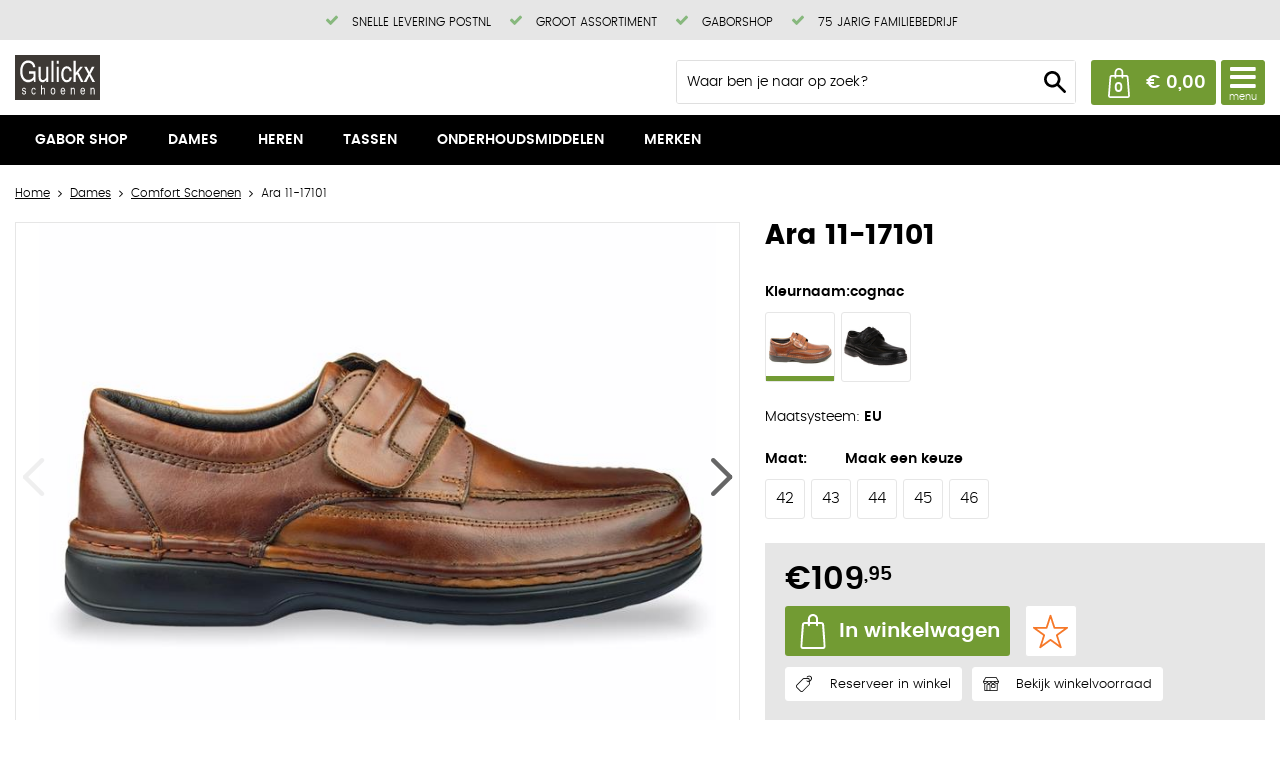

--- FILE ---
content_type: text/html; charset=utf-8
request_url: https://m.gulickxschoenen.nl/nl/1858424/ara-11-17101/
body_size: 11143
content:
<!DOCTYPE html>


<html lang="nl">
<head>
    <meta http-equiv="Content-Type" content="text/html; charset=UTF-8"/>
<!--

Powered by NextChapter eCommerce
Unlock your growth at https://www.nextchapter-ecommerce.com

-->


<title>Ara 11-17101</title>

<meta name="description" content="Hele brede soepele schoen met klittenband. Voorzien van een losse, super zachte inlegzool.">
    <meta property="og:image" content="https://cdn.nextchapter-ecommerce.com/Public/Products/large/3980485-68284-ara-11-17101-10.JPG">

<meta property="og:title" content="Ara 11-17101">
<meta property="og:description" content="Hele brede soepele schoen met klittenband. Voorzien van een losse, super zachte inlegzool.">
<meta property="og:url" content="https://www.gulickxschoenen.nl/nl/1858424/ara-11-17101/">

<meta name="format-detection" content="telephone=no">
<meta name="msapplication-tap-highlight" content="no">


    <meta name="viewport" content="width=device-width, initial-scale=1">

    <meta name="robots" content="index,follow">

    <meta name="copyright" content="Copyright © NextChapter Software B.V. - All rights reserved">
    <meta name="author" content="NextChapter Software B.V.">

    <link rel="canonical" href="https://www.gulickxschoenen.nl/nl/1858424/ara-11-17101/">

    <link rel="shortcut icon" href="//cdn.nextchapter-ecommerce.com/Public/gulickxschoenen_nl/Images/favicon.png">

<link rel="Stylesheet" type="text/css" href="//cdn.nextchapter-ecommerce.com/Public/Styles/GetCss?s=gulickxschoenen_nl&amp;m=m&amp;p=1.191.3.0&amp;v=prod">


    
<script>
    !function(n,o,t){n.nextchapter={cookies:function e(){function c(o,t){var e=o[1];(!e||t[e])&&(0,o[0])(t,n)}function i(n){o.push(n)}return{onConsent:function(n,o){o?i([o,n]):i([n])},consented:function(n){for(var t=0,e=o.length;t<e;t++)c(o[t],n)},isConsented:function(o){var e=n[t]();return!!e&&!!e[o]&&e[o]}}}()}}(window,[],"getCookieConsent");

        
    window.getCookieConsent = function() {
        return {
            functional: true,
            preferences: true,
            statistics: true,
            marketing: true
        };
    };
        
</script>
        
    


                        


    


    
    </head>
<body class="anwrtemplate1 product-detail">
    <div id="jq-loadingGif" class="loadingOverlay" style="display: none;">
        <img alt="Loading..." src="//cdn.nextchapter-ecommerce.com/Public/gulickxschoenen_nl/Images/loader.gif" />
    </div>
    <div id="wrap-all" class="wrap_all">
<div id="addedToCart" class="addedToCart" data-type="Toast" style="display: none;">
    <div id="cart-template-pre" class="wrapper">
        <div class="addedProductDetails">
            <img alt="Loading..." class="loader" src="//cdn.nextchapter-ecommerce.com/Public/gulickxschoenen_nl/Images/loader.gif" />
        </div>
    </div>
    <div id="cart-template-target" class="wrapper">
        <div class="template-placeholder">
        </div>
    </div>
</div>



<div class="header">
    <div class="top-bar">
    

    <div class="top-usp">
        <ul class="top-usps">
                <li class="usp1 usp-10864">
    <span class="icon"></span>
    <span class="description">Snelle levering PostNL</span>
                </li>
                <li class="usp2 usp-10865">
    <span class="icon"></span>
    <span class="description">Groot assortiment</span>
                </li>
                <li class="usp3 usp-10866">
    <span class="icon"></span>
    <span class="description">Gaborshop</span>
                </li>
                <li class="usp4 usp-10867">
    <span class="icon"></span>
    <span class="description">75 jarig familiebedrijf</span>
                </li>
        </ul>
    </div>


</div>
    <div class="top_nav">
        <a href="/nl/" title="Home" class="top_nav_logo headerLogo">
    <img alt="gulickxschoenen_nl" src="https://cdn.nextchapter-ecommerce.com/Public/gulickxschoenen_nl/Images/logo.svg" />
</a>

        <div class="top_items">
            <div class="top_items_top">
                

                <div class="other-logos">
                </div>
                
            </div>
            <div class="top_items_bottom">
                <div class="top_nav_buttons">



<a id="headerCartButton" href="/nl/winkelwagen/" title="Winkelwagen" class="top_nav_cart" style="">
    <span id="cartCount" class="cart_counter"></span>
    <span id="cartTotal" class="cartAmount"></span>
</a>    <a id="sideBarButton" class="top_nav_more" title="Menu" href="#"></a>
    <div class="more_dd">
        <div class="more_dd-header">
            <a href="#" class="closeButton" title="Sluiten"></a>
        </div>
        <div id="menuContainer" class="more_dd_container">
    

<div id="moreDdShoppable" class="moredd_shoppable buttons">
    <span class="title">Shop</span>
        <ul>
                <li>
                    <a class="category category-33598"
                       data-key="category" data-urlkey="gabor-shop"
                       href="/nl/gabor-shop/" data-hide-loader="true">
                        Gabor shop
                    </a>
                </li>
                <li>
                    <a class="category category-2DCAA shoppable_button opens-shoppable-menu-page"
                       data-key="category" data-urlkey="dames"
                       href="/nl/dames/" data-hide-loader="true">
                        Dames
                    </a>
                </li>
                <li>
                    <a class="category category-2DCAD"
                       data-key="category" data-urlkey="heren"
                       href="/nl/heren/" data-hide-loader="true">
                        Heren
                    </a>
                </li>
                <li>
                    <a class="category category-2F955"
                       data-key="category" data-urlkey="tassen"
                       href="/nl/tassen/" data-hide-loader="true">
                        Tassen
                    </a>
                </li>
                <li>
                    <a class="category category-2F96F"
                       data-key="category" data-urlkey="onderhoudsmiddelen"
                       href="/nl/onderhoudsmiddelen/" data-hide-loader="true">
                        Onderhoudsmiddelen
                    </a>
                </li>
        </ul>

    <div class="shoppable_container" id="shoppable_container" data-item-class="items" data-url="/nl/categorie/shoppablemenu/"></div>

            <a href="/nl/merken/" class="shop shop--brands">Merken</a>
    </div>
            <div class="moredd_account buttons">
            <span class="title">Account</span>
                <a class="login" href="/nl/account/inloggen/" title="Inloggen">
        Inloggen
    </a>

        </div>
                        <div class="moredd_service buttons">
            <span class="title">Service</span>
                <a class="service newsletter" href="/nl/nieuwsbrief/aanmelden/" title="Nieuwsbrief">
                    Nieuwsbrief
                </a>
            <a class="service" href="/nl/pages/garantie/" target="">Garantie</a><a class="service" href="/nl/pages/klantenservice/" target="">Klantenservice</a><a class="service" href="/nl/pages/betaalinformatie/" target="">Betaalinformatie</a><a class="service" href="/nl/pages/verzendinformatie/" target="">Verzendinformatie</a>            <a class="contact" href="/nl/pages/contact/" target="">Contact</a>        </div>
            <div class="moredd_info buttons">
            <span class="title">Over Gulickx Schoenen</span>
<a class="info" href="/nl/pages/over-ons/" target="">Over ons</a>        </div>
</div>

    </div>

</div>
                

<div id="search-bar" class="searchbar medium large">
<form action="/nl/zoeken/" id="searchForm" method="post">        <a class="searchbarArrow do-search" href="/nl/zoeken/">Zoeken</a>
<input autocomplete="off" id="txtSearch" name="txtSearch" placeholder="Waar ben je naar op zoek?" type="text" />
<a href="#" id="txtSearch_clear" class="clear" style="display: none;">x</a>
<label for="txtSearch" class="sr-only">Waar ben je naar op zoek?</label>
</form></div>

            </div>
        </div>
    </div>
    <div class="topMenu large medium">
    <ul>
        
        <li>
    <a href="/nl/" class="home">
        Home
    </a>
</li>

    <li>
        <a href="/nl/gabor-shop/" class="gabor-shop category-33598">
            Gabor shop
        </a>
    </li>
    <li>
        <a href="/nl/dames/" class="dames category-2DCAA">
            Dames
        </a>
    </li>
    <li>
        <a href="/nl/heren/" class="heren category-2DCAD">
            Heren
        </a>
    </li>
    <li>
        <a href="/nl/tassen/" class="tassen category-2F955">
            Tassen
        </a>
    </li>
    <li>
        <a href="/nl/onderhoudsmiddelen/" class="onderhoudsmiddelen category-2F96F">
            Onderhoudsmiddelen
        </a>
    </li>

    <li>
        <a href="/nl/merken/" class="merken">
            Merken
        </a>
    </li>


        
    </ul>
</div>

</div>






<div class="middle" id="middle">    <div id="product-content" class="product-content">
        

<div class="breadCrumbWrapper noBackLinkPhone">
    <div class="breadCrumbTrail" itemscope itemtype="http://schema.org/BreadcrumbList">
<span class="breadCrumbItem" itemprop="itemListElement" itemscope itemtype="http://schema.org/ListItem">
<a href="/nl/" title="Home" itemprop="item"><span itemprop="name">Home</span></a>
<meta itemprop="position" content="1" />
</span>
<span class="seperator">-&gt;</span><span class="breadCrumbItem" itemprop="itemListElement" itemscope itemtype="http://schema.org/ListItem">
<a href="/nl/dames/" title="Dames" itemprop="item"><span itemprop="name">Dames</span></a>
<meta itemprop="position" content="2" />
</span>
<span class="seperator">-&gt;</span><span class="breadCrumbItem" itemprop="itemListElement" itemscope itemtype="http://schema.org/ListItem">
<a href="/nl/dames/comfort-schoenen/" title="Comfort Schoenen" itemprop="item"><span itemprop="name">Comfort Schoenen</span></a>
<meta itemprop="position" content="3" />
</span>
<span class="seperator">-&gt;</span><span class="breadCrumbItem" itemprop="itemListElement" itemscope itemtype="http://schema.org/ListItem">
<span itemprop="name">Ara 11-17101</span>
<meta itemprop="item" content="https://m.gulickxschoenen.nl/nl/1858424/ara-11-17101/" />
<meta itemprop="position" content="4" />
</span>
</div>

</div>


        <div class="content">
            <div id="pd_container" class="pd_template_anwr1">
                

<div class="product_detail">
    <div class="pd_top">
        <div class="pd_header">
            
            <h1 class="product-title">
    <span class="title--main">
        Ara 11-17101
    </span>

</h1>

        </div>

        <div class="pd_image">
            

            <div id="fotorama" class="fotorama" data-fit="scaledown"
     data-width="100%" data-height="255" data-nav="dots" data-auto="false" data-click="false" data-showLargeImage="True">
        <a href="//cdn.nextchapter-ecommerce.com/Public/Products/xlarge/3980485-68284-ara-11-17101-10.JPG" title="Ara 11-17101">
            <img src="//cdn.nextchapter-ecommerce.com/Public/Products/small/3980485-68284-ara-11-17101-10.JPG" alt="Ara 11-17101"/>
        </a>
        <a href="//cdn.nextchapter-ecommerce.com/Public/Products/xlarge/3980486-90787-ara-11-17101-10.JPG" title="Ara 11-17101">
            <img src="//cdn.nextchapter-ecommerce.com/Public/Products/small/3980486-90787-ara-11-17101-10.JPG" alt="Ara 11-17101"/>
        </a>
        <a href="https://photos.topshoe.nl/0106/9100/800x600_2101301400_11-17101-07_1.jpg" title="Ara 11-17101">
            <img src="https://photos.topshoe.nl/0106/9100/100x100_2101301400_11-17101-07_1.jpg" alt="Ara 11-17101"/>
        </a>
        <a href="https://photos.topshoe.nl/0106/9100/800x600_2101301400_11-17101-07_2.jpg" title="Ara 11-17101">
            <img src="https://photos.topshoe.nl/0106/9100/100x100_2101301400_11-17101-07_2.jpg" alt="Ara 11-17101"/>
        </a>
        <a href="https://photos.topshoe.nl/0106/9100/800x600_2101301400_11-17101-07_3.jpg" title="Ara 11-17101">
            <img src="https://photos.topshoe.nl/0106/9100/100x100_2101301400_11-17101-07_3.jpg" alt="Ara 11-17101"/>
        </a>
        <a href="https://photos.topshoe.nl/0106/9100/800x600_2101301400_11-17101-07_4.jpg" title="Ara 11-17101">
            <img src="https://photos.topshoe.nl/0106/9100/100x100_2101301400_11-17101-07_4.jpg" alt="Ara 11-17101"/>
        </a>
</div>


        </div>

<form action="/nl/1858424/ara-11-17101/" class="pd_info" data-brand="Ara" data-category="Heren" data-dimensions="{}" data-direct-add="true" data-metrics="{}" data-price="109.95" data-productid="1858424" data-productname="Ara 11-17101" data-property-categorielevel="Schoenen" data-property-geslacht="Heren" data-property-kleurgroep="Bruin,Beige,Cognac" data-property-maat="46,42,44,45,43" data-property-materiaal="Leer" data-property-modeljaar="2025" data-property-producttype="Klittenbandschoenen" data-property-seizoen="Continue" data-property-sluiting="Klittenband" data-property-uitneembaarvoetbed="Ja" data-property-voering="Leer" data-property-wijdtemaat="K" data-property-wijdtemaatgroep="Zeer breed" data-variants="[{&quot;id&quot;: &quot;7080687&quot;,&quot;variant0&quot;: &quot;cognac&quot;,&quot;variant1&quot;: &quot;EU&quot;,&quot;variant2&quot;: &quot;42&quot;,&quot;enabled&quot;: true,&quot;stock&quot;: 2,&quot;price&quot;: &quot;&amp;lt;span class=&amp;quot;currency&amp;quot;&amp;gt;€&amp;lt;/span&amp;gt;&amp;lt;span class=&amp;quot;integer&amp;quot;&amp;gt;109&amp;lt;/span&amp;gt;&amp;lt;span class=&amp;quot;decimals&amp;quot;&amp;gt;,95&amp;lt;/span&amp;gt;&quot;,&quot;oldPrice&quot;: &quot;&quot;, &quot;unitPrice&quot;: &quot;&quot;, &quot;oldUnitPrice&quot;: &quot;&quot;, &quot;purchasePrice&quot;: &quot;&quot;, &quot;discountRate&quot;: &quot;&quot;, &quot;articlenr&quot;: &quot;4030219782295&quot;,&quot;hasDescription&quot;: false,&quot;stockMessage&quot;: &quot;&quot;,&quot;unitQuantity&quot;: &quot;&quot;,&quot;unit&quot;: &quot;&quot;,&quot;hasUnitQuantity&quot;: false,&quot;eancode&quot;: &quot;4030219782295&quot;},{&quot;id&quot;: &quot;7080688&quot;,&quot;variant0&quot;: &quot;cognac&quot;,&quot;variant1&quot;: &quot;EU&quot;,&quot;variant2&quot;: &quot;43&quot;,&quot;enabled&quot;: true,&quot;stock&quot;: 1,&quot;price&quot;: &quot;&amp;lt;span class=&amp;quot;currency&amp;quot;&amp;gt;€&amp;lt;/span&amp;gt;&amp;lt;span class=&amp;quot;integer&amp;quot;&amp;gt;109&amp;lt;/span&amp;gt;&amp;lt;span class=&amp;quot;decimals&amp;quot;&amp;gt;,95&amp;lt;/span&amp;gt;&quot;,&quot;oldPrice&quot;: &quot;&quot;, &quot;unitPrice&quot;: &quot;&quot;, &quot;oldUnitPrice&quot;: &quot;&quot;, &quot;purchasePrice&quot;: &quot;&quot;, &quot;discountRate&quot;: &quot;&quot;, &quot;articlenr&quot;: &quot;4030219782301&quot;,&quot;hasDescription&quot;: false,&quot;stockMessage&quot;: &quot;&quot;,&quot;unitQuantity&quot;: &quot;&quot;,&quot;unit&quot;: &quot;&quot;,&quot;hasUnitQuantity&quot;: false,&quot;eancode&quot;: &quot;4030219782301&quot;},{&quot;id&quot;: &quot;7080689&quot;,&quot;variant0&quot;: &quot;cognac&quot;,&quot;variant1&quot;: &quot;EU&quot;,&quot;variant2&quot;: &quot;44&quot;,&quot;enabled&quot;: true,&quot;stock&quot;: 1,&quot;price&quot;: &quot;&amp;lt;span class=&amp;quot;currency&amp;quot;&amp;gt;€&amp;lt;/span&amp;gt;&amp;lt;span class=&amp;quot;integer&amp;quot;&amp;gt;109&amp;lt;/span&amp;gt;&amp;lt;span class=&amp;quot;decimals&amp;quot;&amp;gt;,95&amp;lt;/span&amp;gt;&quot;,&quot;oldPrice&quot;: &quot;&quot;, &quot;unitPrice&quot;: &quot;&quot;, &quot;oldUnitPrice&quot;: &quot;&quot;, &quot;purchasePrice&quot;: &quot;&quot;, &quot;discountRate&quot;: &quot;&quot;, &quot;articlenr&quot;: &quot;4030219782318&quot;,&quot;hasDescription&quot;: false,&quot;stockMessage&quot;: &quot;&quot;,&quot;unitQuantity&quot;: &quot;&quot;,&quot;unit&quot;: &quot;&quot;,&quot;hasUnitQuantity&quot;: false,&quot;eancode&quot;: &quot;4030219782318&quot;},{&quot;id&quot;: &quot;7080690&quot;,&quot;variant0&quot;: &quot;cognac&quot;,&quot;variant1&quot;: &quot;EU&quot;,&quot;variant2&quot;: &quot;45&quot;,&quot;enabled&quot;: true,&quot;stock&quot;: 1,&quot;price&quot;: &quot;&amp;lt;span class=&amp;quot;currency&amp;quot;&amp;gt;€&amp;lt;/span&amp;gt;&amp;lt;span class=&amp;quot;integer&amp;quot;&amp;gt;109&amp;lt;/span&amp;gt;&amp;lt;span class=&amp;quot;decimals&amp;quot;&amp;gt;,95&amp;lt;/span&amp;gt;&quot;,&quot;oldPrice&quot;: &quot;&quot;, &quot;unitPrice&quot;: &quot;&quot;, &quot;oldUnitPrice&quot;: &quot;&quot;, &quot;purchasePrice&quot;: &quot;&quot;, &quot;discountRate&quot;: &quot;&quot;, &quot;articlenr&quot;: &quot;4030219782325&quot;,&quot;hasDescription&quot;: false,&quot;stockMessage&quot;: &quot;&quot;,&quot;unitQuantity&quot;: &quot;&quot;,&quot;unit&quot;: &quot;&quot;,&quot;hasUnitQuantity&quot;: false,&quot;eancode&quot;: &quot;4030219782325&quot;},{&quot;id&quot;: &quot;7080691&quot;,&quot;variant0&quot;: &quot;cognac&quot;,&quot;variant1&quot;: &quot;EU&quot;,&quot;variant2&quot;: &quot;46&quot;,&quot;enabled&quot;: true,&quot;stock&quot;: 1,&quot;price&quot;: &quot;&amp;lt;span class=&amp;quot;currency&amp;quot;&amp;gt;€&amp;lt;/span&amp;gt;&amp;lt;span class=&amp;quot;integer&amp;quot;&amp;gt;109&amp;lt;/span&amp;gt;&amp;lt;span class=&amp;quot;decimals&amp;quot;&amp;gt;,95&amp;lt;/span&amp;gt;&quot;,&quot;oldPrice&quot;: &quot;&quot;, &quot;unitPrice&quot;: &quot;&quot;, &quot;oldUnitPrice&quot;: &quot;&quot;, &quot;purchasePrice&quot;: &quot;&quot;, &quot;discountRate&quot;: &quot;&quot;, &quot;articlenr&quot;: &quot;4030219782332&quot;,&quot;hasDescription&quot;: false,&quot;stockMessage&quot;: &quot;&quot;,&quot;unitQuantity&quot;: &quot;&quot;,&quot;unit&quot;: &quot;&quot;,&quot;hasUnitQuantity&quot;: false,&quot;eancode&quot;: &quot;4030219782332&quot;}]" id="mainProductForm" method="post"><input name="__RequestVerificationToken" type="hidden" value="29lO2IA8VhxrteNhdmU_LI6zmj4cS0d5IuruUUPmvfAXeEqzMDIbl6aZTM9XOX3TcJoxOMc80Ue2b3jGIDloiAaofL8fOcEaoWTU50UsHPc1" />
    <div class="pd_selects variables hasIcons">
            <div class="row icons productgroup">
        <div class="label">
            <label for="Variant0">Kleurnaam:</label>
        </div>
        <div class="value">
            <span class="currentValue singleValue">cognac</span>
        </div>
    </div>
    <div class="row">
        <div class="iconList">
                <a class="variantIcon groupItem active" title="cognac" href="/nl/1858424/ara-11-17101/"
                   data-defaultValue="cognac" data-productid="1858424">
<img src="https://photos.topshoe.nl/0106/9100/100x100_2101301400_11-17101-07_1.jpg" alt="cognac"/>
                </a>
                <a class="variantIcon groupItem" title="schwarz" href="/nl/4603186/ara-11-17101/"
                   data-defaultValue="schwarz" data-productid="4603186">
<img src="https://photos.topshoe.nl/0091/3500/100x100_1908161156_ara.17101.01__1_.jpg" alt="schwarz"/>
                </a>
        </div>
    </div>




<input data-val="true" data-val-number="The field Index must be a number." data-val-required="The Index field is required." id="Product_VariantOptions_Variants_0__Index" name="Product.VariantOptions.Variants[0].Index" type="hidden" value="0" /><input class="variant product-group-variant" data-attribute="variant0" id="Product_VariantOptions_Variants_0__SelectedValue" name="Product.VariantOptions.Variants[0].SelectedValue" type="hidden" value="cognac" />


<div class="row dropdownlist" data-label="Maatsysteem">
    <input data-val="true" data-val-number="The field Index must be a number." data-val-required="The Index field is required." id="Product_VariantOptions_Variants_1__Index" name="Product.VariantOptions.Variants[1].Index" type="hidden" value="1" />

        <div class="label">
            <label for="Product_VariantOptions_Variants_1__SelectedValue">Maatsysteem:</label>
        </div>

    <div class="value">
        <span class="currentValue singleValue" style="display: none;">
            Maak een keuze
        </span>

            <select id="Product_VariantOptions_Variants_1__SelectedValue" name="Product.VariantOptions.Variants[1].SelectedValue"
                    class="variant" data-attribute="variant1"
                    data-display="DropDownList" autocomplete="off">
                <option value="">Selecteer...</option>
                    <option value="EU" data-image-url="" data-color=""
                                                                                        selected
                                                        >
                        EU
                    </option>
            </select>
    </div>
</div>



<div class="row icons" data-label="Maat">
    <input data-val="true" data-val-number="The field Index must be a number." data-val-required="The Index field is required." id="Product_VariantOptions_Variants_2__Index" name="Product.VariantOptions.Variants[2].Index" type="hidden" value="2" />

        <div class="label">
            <label for="Product_VariantOptions_Variants_2__SelectedValue">Maat:</label>
        </div>

    <div class="value">
        <span class="currentValue singleValue" style="display: none;">
            Maak een keuze
        </span>

            <select id="Product_VariantOptions_Variants_2__SelectedValue" name="Product.VariantOptions.Variants[2].SelectedValue"
                    class="variant" data-attribute="variant2"
                    data-display="Blocks" autocomplete="off">
                <option value="">Selecteer...</option>
                    <option value="42" data-image-url="" data-color=""
                                                                                                                >
                        42
                    </option>
                    <option value="43" data-image-url="" data-color=""
                                                                                                                >
                        43
                    </option>
                    <option value="44" data-image-url="" data-color=""
                                                                                                                >
                        44
                    </option>
                    <option value="45" data-image-url="" data-color=""
                                                                                                                >
                        45
                    </option>
                    <option value="46" data-image-url="" data-color=""
                                                                                                                >
                        46
                    </option>
            </select>
    </div>
</div>



    </div>


    <div class="addToCartBlock">

            <div class="pd_price">
        <span class="current_price currentPrice value" id="currentPrice"><span class="currency">€</span><span class="integer">109</span><span class="decimals">,95</span></span>

    </div>



        



        <div class="pd_buttons">
            <div id="priceSection" class="priceBlock">
                <div class="pd_order">

                            <a title="Voeg toe aan winkelwagen" onclick="nextchapter.productDetails.addToCart(this); return false;"
                               class="buy_btn" data-show-loader="true">
                                In winkelwagen
                            </a>


<a href="#" data-id="1858424"
   title="Favorieten" class="favoritesLink addToFavoritesButton">
    Favorieten
</a>
                </div>
                                <div class="other-buttons">
<a id="reservation-link" class="openReservationButton" rel="nofollow" href="/nl/product/reserveren/1858424/"
   title="Reserveer in winkel">
    <span class="icon"></span> Reserveer in winkel
</a>

                    <a href="/nl/product/viewstock/1858424"
   class="stock_btn" id="stockButton" rel="nofollow"
   title="Bekijk winkelvoorraad">
    Bekijk winkelvoorraad
</a>

                </div>

            </div>
        </div>
    </div>


    <div class="shareBlock">
        <div class="label">Delen</div>
            <div class="share">
        <ul>
                <li>
                    <a href="https://www.facebook.com/sharer/sharer.php?u=https://www.gulickxschoenen.nl/nl/1858424/ara-11-17101/" class="shareIcon" target="_blank" title="Deel op Facebook">
                        <img src="//cdn.nextchapter-ecommerce.com/Public/Images/facebook.png" alt="Deel op Facebook"/>
                    </a>
                </li>
                                                    <li>
                    <a href="mailto:?subject=Ara 11-17101&amp;body=Ik heb het volgende product gevonden wat ik graag met je wil delen: https://www.gulickxschoenen.nl/nl/1858424/ara-11-17101/" class="shareIcon" target="_blank" title="Deel op Email">
                        <img src="//cdn.nextchapter-ecommerce.com/Public/Images/email.png" alt="Deel op Email"/>
                    </a>
                </li>
        </ul>
    </div>

    </div>
<div class="pd_shortInfo">
        <div class="row articleNumber">
            <div class="label">Art.nr:</div>
            <div id="articleNumber" class="value">
                <span class="singleValue">4030219782295</span>
            </div>
        </div>

    </div>


    <div class="uspList">
            <h3 class="uspHeader">De voordelen van Gulickxschoenen.nl</h3>
        <ul class="items">
                <li class="usp1 usp-10864">
    <span class="icon"></span>
    <span class="description">Snelle levering PostNL</span>
                </li>
                <li class="usp2 usp-10865">
    <span class="icon"></span>
    <span class="description">Groot assortiment</span>
                </li>
                <li class="usp3 usp-10866">
    <span class="icon"></span>
    <span class="description">Gaborshop</span>
                </li>
                <li class="usp4 usp-10867">
    <span class="icon"></span>
    <span class="description">75 jarig familiebedrijf</span>
                </li>
        </ul>
    </div>

</form>    </div>
    



<div class="pd_bottom">
    <div class="brandContainer small">
            <a href="/nl/merken/ara/" class="small brandLogo" title="Ara">
                <img src="//cdn.nextchapter-ecommerce.com/Public/BrandLogos/medium/27204-ara.jpg" alt="Ara">
            </a>
            <div class="row brand">
        <div class="label">Merk:</div>
        <div class="value">
            <span class="singleValue">
                    <a href="/nl/merken/ara/" title="Ara">Ara</a>
            </span>
        </div>
    </div>

    </div>


    <div class="productInfo large medium">
        <div class="left">
            <div class="brandContainer large medium">
                    <a href="/nl/merken/ara/" class="large medium brandLogo" title="Ara">
                        <img src="//cdn.nextchapter-ecommerce.com/Public/BrandLogos/medium/27204-ara.jpg" alt="Ara">
                    </a>
                    <div class="row brand">
        <div class="label">Merk:</div>
        <div class="value">
            <span class="singleValue">
                    <a href="/nl/merken/ara/" title="Ara">Ara</a>
            </span>
        </div>
    </div>

            </div>
    <div id="info" class="more_info" data-max-height="250">
        <h2 class="expand">Omschrijving</h2>
        <div id="variant-default" class="inner">
    Hele brede soepele schoen met klittenband. Voorzien van een losse, super zachte inlegzool.
</div>



            <a href="#" class="showMore" title="Meer informatie" style="display: none;">
                Meer informatie
            </a>
            <a href="#" class="showLess" title="Minder informatie" style="display: none;">
                Minder informatie
            </a>
    </div>
        </div>
        <div class="right">
    <div id="specs" class="more_info" data-max-height="250">
        <h2 class="expand">Specificaties</h2>
        <div class="inner">
    <table><tr><td>Merk</td><td>Ara</td></tr><tr><td>Naam</td><td>11-17101-07</td></tr><tr><td>Kleur</td><td>cognac</td></tr><tr><td>Type</td><td>Klittenbandschoenen</td></tr><tr><td>Artikelnummer</td><td>11-17101 BEN</td></tr><tr><td>Materiaal</td><td>Leer</td></tr><tr><td>Wijdtemaat</td><td>K</td></tr><tr><td>Wijdtemaatgroep</td><td>Zeer breed</td></tr><tr><td>Voering</td><td>Leer</td></tr><tr><td>Sluiting</td><td>Klittenband</td></tr><tr><td>Uitneembaar voetbed</td><td>Ja</td></tr><tr><td>Maatsysteem</td><td>EU</td></tr><tr><td>Geslacht</td><td>Heren</td></tr><tr><td>Kleurgroep</td><td>Beige, Bruin, Cognac</td></tr></table>
</div>


            <a href="#" class="showMore" title="Meer informatie" style="display: none;">
                Meer informatie
            </a>
            <a href="#" class="showLess" title="Minder informatie" style="display: none;">
                Minder informatie
            </a>
    </div>
        </div>
    </div>
    <div class="productInfo small">
    <div id="specs" class="more_info" data-max-height="250">
        <h2 class="expand">Specificaties</h2>
        <div class="inner">
    <table><tr><td>Merk</td><td>Ara</td></tr><tr><td>Naam</td><td>11-17101-07</td></tr><tr><td>Kleur</td><td>cognac</td></tr><tr><td>Type</td><td>Klittenbandschoenen</td></tr><tr><td>Artikelnummer</td><td>11-17101 BEN</td></tr><tr><td>Materiaal</td><td>Leer</td></tr><tr><td>Wijdtemaat</td><td>K</td></tr><tr><td>Wijdtemaatgroep</td><td>Zeer breed</td></tr><tr><td>Voering</td><td>Leer</td></tr><tr><td>Sluiting</td><td>Klittenband</td></tr><tr><td>Uitneembaar voetbed</td><td>Ja</td></tr><tr><td>Maatsysteem</td><td>EU</td></tr><tr><td>Geslacht</td><td>Heren</td></tr><tr><td>Kleurgroep</td><td>Beige, Bruin, Cognac</td></tr></table>
</div>


            <a href="#" class="showMore" title="Meer informatie" style="display: none;">
                Meer informatie
            </a>
            <a href="#" class="showLess" title="Minder informatie" style="display: none;">
                Minder informatie
            </a>
    </div>
    <div id="info" class="more_info" data-max-height="250">
        <h2 class="expand">Omschrijving</h2>
        <div id="variant-default" class="inner">
    Hele brede soepele schoen met klittenband. Voorzien van een losse, super zachte inlegzool.
</div>



            <a href="#" class="showMore" title="Meer informatie" style="display: none;">
                Meer informatie
            </a>
            <a href="#" class="showLess" title="Minder informatie" style="display: none;">
                Minder informatie
            </a>
    </div>
    </div>
</div>


</div>

<div id="imagePopup" class="modal product-images" style="display: none;">
    <div class="modal-header">
        <span class="title">Ara 11-17101</span>
        <a href="#" class="modal-close" title="Sluiten">Sluiten</a>
    </div>
    <div class="modal-body">
        <div class="fotorama" data-fit="scaledown"
             data-width="100%" data-height="255" data-nav="thumbs" data-auto="false">
                    <a href="//cdn.nextchapter-ecommerce.com/Public/Products/xlarge/3980485-68284-ara-11-17101-10.JPG" title="Ara 11-17101">
                        <img src="//cdn.nextchapter-ecommerce.com/Public/Products/small/3980485-68284-ara-11-17101-10.JPG" alt="Ara 11-17101"/>
                    </a>
                    <a href="//cdn.nextchapter-ecommerce.com/Public/Products/xlarge/3980486-90787-ara-11-17101-10.JPG" title="Ara 11-17101">
                        <img src="//cdn.nextchapter-ecommerce.com/Public/Products/small/3980486-90787-ara-11-17101-10.JPG" alt="Ara 11-17101"/>
                    </a>
                    <a href="https://photos.topshoe.nl/0106/9100/800x600_2101301400_11-17101-07_1.jpg" title="Ara 11-17101">
                        <img src="https://photos.topshoe.nl/0106/9100/100x100_2101301400_11-17101-07_1.jpg" alt="Ara 11-17101"/>
                    </a>
                    <a href="https://photos.topshoe.nl/0106/9100/800x600_2101301400_11-17101-07_2.jpg" title="Ara 11-17101">
                        <img src="https://photos.topshoe.nl/0106/9100/100x100_2101301400_11-17101-07_2.jpg" alt="Ara 11-17101"/>
                    </a>
                    <a href="https://photos.topshoe.nl/0106/9100/800x600_2101301400_11-17101-07_3.jpg" title="Ara 11-17101">
                        <img src="https://photos.topshoe.nl/0106/9100/100x100_2101301400_11-17101-07_3.jpg" alt="Ara 11-17101"/>
                    </a>
                    <a href="https://photos.topshoe.nl/0106/9100/800x600_2101301400_11-17101-07_4.jpg" title="Ara 11-17101">
                        <img src="https://photos.topshoe.nl/0106/9100/100x100_2101301400_11-17101-07_4.jpg" alt="Ara 11-17101"/>
                    </a>
        </div>
    </div>
</div>


            </div>
                <div id="viewed-products" data-url="/nl/product/viewedproducts/"></div>
        </div>
    </div>
</div>
            <div id="footer" class="footer footer_type_b">
        <div class="footer_lists">
            

        <div class="footerItem item1">
            <h3 class="title">Contact</h3>

                <div class="footerItemContent">
                    Gulickx Schoenen<br />Nieuwstraat 1<br />5111 CV Baarle-Nassau<br /><br /><strong>Kunnen wij je helpen? <br />Neem contact op via:</strong><br /><br />Telefoon: <a href="tel://0031-13-5079376">+31 (0)13 507 93 76</a><br />Email: <a href="mailto:info@gulickxschoenen.nl">info@gulickxschoenen.nl</a><br />
                </div>

        </div>
        <div class="footerItem item2">
            <h3 class="title">Openingstijden</h3>

                <div class="footerItemContent">
                    <table style="width: 248px;">
<tbody>
<tr>
<td style="width: 92.3333px;">Maandag</td>
<td style="width: 139.667px;">Gesloten</td>
</tr>
<tr>
<td style="width: 92.3333px;">Dinsdag</td>
<td style="width: 139.667px;">09:30 - 17:30</td>
</tr>
<tr>
<td style="width: 92.3333px;">Woensdag</td>
<td style="width: 139.667px;">09:30 - 17:30</td>
</tr>
<tr>
<td style="width: 92.3333px;">Donderdag</td>
<td style="width: 139.667px;">09:30 - 17:30</td>
</tr>
<tr>
<td style="width: 92.3333px;">Vrijdag</td>
<td style="width: 139.667px;">09:30 - 17:30</td>
</tr>
<tr>
<td style="width: 92.3333px;">Zaterdag</td>
<td style="width: 139.667px;">09:30 - 17:00</td>
</tr>
<tr>
<td style="width: 92.3333px;">Zondag</td>
<td style="width: 139.667px;">10:00 - 17:00</td>
</tr>
</tbody>
</table>
<h1><img src="//cdn.nextchapter-ecommerce.com/Public/Media/mhgdl44y/61045-06003_whatsapp_PNG4-300x300.png" alt="" width="55" height="55" />&nbsp;<span style="color: #ffffff;">+31683601722<br /><br /></span></h1>
                </div>

        </div>
        <div class="footerItem item3">
            <h3 class="title">Nieuwsbrief</h3>

                <div class="footerItemContent">
                    Wil je niets missen? Schrijf je dan nu in voor onze nieuwsbrief!
                </div>

                <ul class="footerItemContent">
                        <li>
<div class="emailForm email">
<form Length="26" action="/nl/nieuwsbrief/aanmelden/" method="post"><input name="__RequestVerificationToken" type="hidden" value="EJYEc6I6Lwl6cwX-gFR1qewS9S1n-RCAZodi9Ts4FhKV0J_0JNm0snTQYw-BKKSNXipjn07009XWnNfuQvwKF3W36RX0jz4hgU9e_yrsFjk1" />        <div class="icon"></div>
        <input type="email" id="EmailAddress" name="EmailAddress"
               placeholder="E-mailadres"/>
        <label class="sr-only" for="EmailAddress">
            E-mailadres
        </label>
        <a href="#" class="signupButton submit submitsForm">
            Aanmelden
        </a>
</form></div>
                        </li>
                </ul>
        </div>

        </div>

            <div class="footer_social">
        <span class="label medium large">Volg ons</span>

<a href="https://www.facebook.com/gulickxschoenen/" target="_blank" title="Volg Gulickx Schoenen op Facebook"><img alt="Volg Gulickx Schoenen op Facebook" class="lazy" data-src="//cdn.nextchapter-ecommerce.com/Public/Images/facebook.png" src="//cdn.nextchapter-ecommerce.com/Public/Images/no_loader.png"></a><a href="https://www.instagram.com/gulickxschoenen" target="_blank" title="Volg Gulickx Schoenen op Instagram"><img alt="Volg Gulickx Schoenen op Instagram" class="lazy" data-src="//cdn.nextchapter-ecommerce.com/Public/Images/instagram.png" src="//cdn.nextchapter-ecommerce.com/Public/Images/no_loader.png"></a>    </div>

    <div class="footer_logos">
            <span class="paymentLogos">
                <span class="large label">Veilig betalen</span>
<a class="logo" href="/nl/pages/betaalinformatie/" title="iDEAL"><img alt="iDEAL" class="lazy" data-src="//cdn.nextchapter-ecommerce.com/Public/GeneralLogos/2-94680-94680_ideal-logo-104x58.png" src="//cdn.nextchapter-ecommerce.com/Public/Images/no_loader.png"></a>
<a class="logo" href="/nl/pages/betaalinformatie/" title="MasterCard"><img alt="MasterCard" class="lazy" data-src="//cdn.nextchapter-ecommerce.com/Public/GeneralLogos/3-54088-54088_mastercard.png" src="//cdn.nextchapter-ecommerce.com/Public/Images/no_loader.png"></a>
<a class="logo" href="/nl/pages/betaalinformatie/" title="Visa"><img alt="Visa" class="lazy" data-src="//cdn.nextchapter-ecommerce.com/Public/GeneralLogos/4-60794-60794_visa-brandmark-blue-104x58.png" src="//cdn.nextchapter-ecommerce.com/Public/Images/no_loader.png"></a>
<a class="logo" href="/nl/pages/betaalinformatie/" title="Bancontact / Mister Cash"><img alt="Bancontact / Mister Cash" class="lazy" data-src="//cdn.nextchapter-ecommerce.com/Public/GeneralLogos/22_mistercash.png" src="//cdn.nextchapter-ecommerce.com/Public/Images/no_loader.png"></a>
            </span>
                    <span class="shippingLogos">
                <span class="large label">Vervoer met</span>
<a class="logo" href="/nl/pages/verzendinformatie/" title="PostNL"><img alt="PostNL" class="lazy" data-src="//cdn.nextchapter-ecommerce.com/Public/GeneralLogos/5_postnl.png" src="//cdn.nextchapter-ecommerce.com/Public/Images/no_loader.png"></a>
            </span>
            </div>

        <div class="footer_text">
    <ul class="footer_links">
            <li>
                <a href="/nl/pages/algemene-voorwaarden/" target="">Algemene voorwaarden</a>
            </li>
            <li>
                <a href="/nl/pages/privacy-en-cookies/" target="">Privacy &amp; Cookies</a>
            </li>
                    <li>
                <a href="https://www.gulickxschoenen.nl/nl/1858424/ara-11-17101/?nc_m=0">
                    Desktopweergave
                </a>
            </li>
    </ul>

    <div class="footer_copyright">
        &copy; 2026 Gulickx Schoenen
    </div>
</div>

    </div>

    </div>

    
    <div style="display: none;">
<script id="cart-template" type="text/html">
        <a href="#" class="closeButton" title="Sluiten">
            <span class="icon"></span>
        </a>
        <div class="addedProductDetails">
            <div class="title"><span class="icon"></span>{$T.title}</div>
        </div>
        <div class="cartDetails">
            <div class="row">
                <div class="label">Artikelen:</div>
                <div class="value">{$T.productCount}</div>
            </div>
            <div class="row">
                <div class="label">Subtotaal <span>(incl. BTW)</span>:</div>
                <div class="value">{$T.subTotal}</div>
            </div>
            <div class="row addedToCart_buttons">
                <a href="/nl/winkelwagen/" class="showCartButton" title="Bekijk winkelwagen">
                    Bekijk winkelwagen
                    <span class="arrow"></span>
                </a>
            </div>
        </div>
</script>


    </div>

    
    
<script src="https://static.nextchapter-ecommerce.com/dist/1.191.3.0/core.js"></script>

<script>
    nextchapter.initApp('F_Vm8R_ktN58Ku0HfpdU91TOoZnSxjNYLSTZTGUDVmBM9m_2Z_HIuRlleLGf-b3Ga6RIAkVUqJ8xETHwkk1qP_WCvvwNyU-M1ITAvHUPORs1');
</script>



            <script>
    nextchapter.options.set({"baseUrl":"/nl/","searchBaseUrl":"/nl/zoeken/","cdnUrl":"https://static.nextchapter-ecommerce.com/","siteName":"gulickxschoenen_nl","domainName":"m_gulickxschoenen_nl","language":"nl","mode":"mobile","pagingType":"Manual","resources":{"moreInformation":"Meer informatie","lessInformation":"Minder informatie","free":"Gratis","loadingButtonText":"Verwerken...","close":"Sluiten","save":"Opslaan","day":"dag","days":"dagen","hour":"uur","hoursAfterNumber":"uur","minute":"minuut","minutes":"minuten","second":"seconde","seconds":"seconden","stockWarningSingle":"Nog 1 stuk op voorraad","stockWarningPlural":"Nog {0} stuks op voorraad"},"features":{}});

</script>


    
    <script src="https://static.nextchapter-ecommerce.com/dist/1.191.3.0/productDetails.js"></script>
<script src="https://static.nextchapter-ecommerce.com/Front/Scripts/Store/Product/viewstock.min.js?1.191.3.0"></script><script>
    if (nextchapter.productzoom) {
        nextchapter.productzoom.resources.zoomLoading = 'Afbeelding laden..';
        nextchapter.productzoom.resources.zoomInstructions = 'Beweeg over afbeelding om in te zoomen';
    }
</script>

<script src="https://static.nextchapter-ecommerce.com/Front/Scripts/min/jquery.timer.min.js?1.191.3.0"></script>


<script type="application/ld+json">
{
  "@context": "https://schema.org",
  "@type": "Product",
  "productID": 1858424,
  "name": "Ara 11-17101",
  "description": "Hele brede soepele schoen met klittenband. Voorzien van een losse, super zachte inlegzool.",
  "image": "https://cdn.nextchapter-ecommerce.com/Public/Products/large/3980485-68284-ara-11-17101-10.JPG",
  "brand": {
    "@type": "Brand",
    "name": "Ara"
  },
  "offers": {
    "@type": "Offer",
    "priceCurrency": "EUR",
    "price": "109.95",
    "itemCondition": "NewCondition",
    "availability": "InStock"
  }
}
</script>




    




                <script>
        nextchapter.cookies.consented(window.getCookieConsent());
    </script>


                </body>
</html>


--- FILE ---
content_type: text/html; charset=utf-8
request_url: https://m.gulickxschoenen.nl/nl/product/viewedproducts/
body_size: 954
content:
<div class="lastSeenProducts">
    <a id="clearViewedProducts" href="#" class="deleteAllButton"
       title="Verwijderen">
        Verwijderen
    </a>
    <div class="title">Laatst bekeken producten</div>
    <div id="lastSeenSlider" class="lastSeenProducts_slider" data-no-scaling="true" data-margin="auto" data-width="auto">
        <ul class="slides">
                <li class="lastSeenProduct">
                    

<div class="productItem" data-brand="Ara" data-category="Heren" data-dimensions="{}" data-id="1858424" data-metrics="{}" data-name="Ara 11-17101" data-position="0" data-price="109.95">    <a href="/nl/1858424/ara-11-17101/" title="Ara 11-17101" class="product hasClickUrl"
       data-clickurl="">
        <span class="p_img image">
            

            <img alt="Ara 11-17101" class="lazy" data-hover-src="//cdn.nextchapter-ecommerce.com/Public/Products/xlarge/3980486-90787-ara-11-17101-10.JPG" data-src="//cdn.nextchapter-ecommerce.com/Public/Products/xlarge/3980485-68284-ara-11-17101-10.JPG" src="//cdn.nextchapter-ecommerce.com/Public/gulickxschoenen_nl/Images/loader.gif">

                    </span>
        <span class="p_info info">
            <span class="p_title title">
    <span class="title--main">
    Ara 11-17101
</span>


</span>



    <span class="p_price price">
        

 <span class="current_price currentPrice"><span class="value"><span class="currency">€</span><span class="integer">109</span><span class="decimals">,95</span></span></span>            </span>
        </span>
    </a>
    <div class="productButtons">
        <a class="lookButton hasClickUrl" href="/nl/1858424/ara-11-17101/" data-clickurl="">
            Bekijk<span class="arrow"></span>
        </a>
    </div>
</div>
                </li>
        </ul>
    </div>
</div>


--- FILE ---
content_type: text/css
request_url: https://cdn.nextchapter-ecommerce.com/public/styles/live/gulickxschoenen_nl//variables.primitives.css
body_size: 380
content:
:root{	/* Primitives */	--brand-body: Poppins; 	--brand-header: Poppins; 	--brand-info-500: #DAF1F7; 	--brand-info-600: #BFE2EB; 	--brand-link-500: #729B33; 	--brand-primary-500: #87B87D; 	--brand-primary-600: #729B33; 	--brand-primary-700: #4C6822; 	--brand-secondary-500: #3BABBD; 	--brand-secondary-600: #2F8796; 	--brand-tertiary-500: #198D9C; 	--brand-tertiary-600: #004B55; 	--neutral-gray-000: #FFFFFF; 	--neutral-gray-300: #F7F7F7; 	--neutral-gray-400: #E8E8E8; 	--neutral-gray-500: #DBDBDB; 	--neutral-gray-600: #D6D6D6; 	--neutral-gray-700: #B0B0B0; 	--neutral-gray-800: #666666; 	--neutral-gray-999: #000000; 	}

--- FILE ---
content_type: image/svg+xml
request_url: https://cdn.nextchapter-ecommerce.com/Public/gulickxschoenen_nl/Images/logo.svg
body_size: 5676
content:
<?xml version="1.0" encoding="utf-8"?>
<!-- Generator: Adobe Illustrator 24.1.2, SVG Export Plug-In . SVG Version: 6.00 Build 0)  -->
<svg version="1.1" id="Layer_1" xmlns="http://www.w3.org/2000/svg" xmlns:xlink="http://www.w3.org/1999/xlink" x="0px" y="0px"
	 viewBox="0 0 477 253" style="enable-background:new 0 0 477 253;" xml:space="preserve">
<style type="text/css">
	.st0{fill:#3D3935;}
</style>
<g>
	<path class="st0" d="M212.9,188.89c-2.36,0-4.27,1.19-5.73,3.57c-1.47,2.38-2.2,5.93-2.2,10.64c0,4.69,0.73,8.22,2.2,10.6
		c1.47,2.38,3.38,3.57,5.73,3.57c2.36,0,4.27-1.19,5.73-3.57c1.47-2.38,2.2-5.91,2.2-10.6c0-4.71-0.73-8.26-2.2-10.64
		C217.17,190.08,215.26,188.89,212.9,188.89z"/>
	<path class="st0" d="M268.46,188.89c-1.97,0-3.67,0.88-5.08,2.63c-1.41,1.75-2.31,4.42-2.7,7.99h15.6c-0.4-3.55-1.3-6.21-2.7-7.97
		C272.19,189.77,270.48,188.89,268.46,188.89z"/>
	<path class="st0" d="M379.57,188.89c-1.97,0-3.67,0.88-5.08,2.63c-1.41,1.75-2.31,4.42-2.7,7.99h15.6c-0.4-3.55-1.3-6.21-2.7-7.97
		C383.31,189.77,381.6,188.89,379.57,188.89z"/>
	<path class="st0" d="M0,0v253h477V0H0z M204.39,32.53h11.96v118.91h-11.96V32.53z M59.05,219.1c-2.02,2.22-4.73,3.33-8.13,3.33
		c-7.59,0-11.56-3.97-11.91-11.91h4.95c0.03,4.5,2.34,6.76,6.91,6.76c2.04,0,3.6-0.56,4.67-1.69c1.07-1.13,1.61-2.54,1.61-4.23
		c0-1.67-0.52-2.85-1.57-3.53c-1.05-0.68-3.21-1.57-6.48-2.66c-3.27-1.09-5.66-2.31-7.17-3.66c-1.51-1.35-2.26-3.71-2.26-7.1
		c0-3.06,0.94-5.6,2.81-7.61c1.88-2.01,4.39-3.01,7.53-3.01c7.28,0,11,3.45,11.15,10.34h-4.92c-0.17-3.48-2.14-5.22-5.89-5.22
		c-1.66,0-3.03,0.42-4.12,1.25c-1.09,0.84-1.64,2.05-1.64,3.66c0,1.44,0.42,2.48,1.26,3.12c0.84,0.64,2.94,1.5,6.3,2.58
		c3.36,1.08,5.86,2.34,7.49,3.78c1.63,1.44,2.45,3.92,2.45,7.45C62.07,214.09,61.06,216.88,59.05,219.1z M41.22,136.68
		c-8.29-11.19-12.43-26.09-12.43-44.69c0-18.65,4.09-33.57,12.28-44.73c8.18-11.17,18.92-16.75,32.21-16.75
		c11.18,0,20.47,3.45,27.88,10.34c7.4,6.89,11.55,16.13,12.44,27.7h-12.72c-0.51-7.68-3.21-13.69-8.1-18.05
		c-4.89-4.35-11.35-6.53-19.36-6.53c-9.58,0-17.29,4.19-23.13,12.57c-5.84,8.38-8.76,20.2-8.76,35.44c0,15.2,2.95,27,8.86,35.4
		C56.27,135.8,63.99,140,73.53,140c13.37,0,23.31-5.65,29.81-16.95v-18.09H78.84V90.77h36.39v60.67h-8.67l-3.23-12.49
		c-6.29,9.68-16.18,14.52-29.68,14.52C60.32,153.47,49.51,147.87,41.22,136.68z M99.07,213.7c1.47,2.38,3.38,3.57,5.73,3.57
		c1.66,0,3.08-0.58,4.25-1.74c1.18-1.16,1.8-2.83,1.87-5.01h5.08c-0.37,3.85-1.57,6.8-3.6,8.84c-2.03,2.04-4.57,3.06-7.61,3.06
		c-3.94,0-7.1-1.69-9.46-5.07c-2.37-3.38-3.55-8.13-3.55-14.26c0-6.15,1.18-10.91,3.55-14.28c2.36-3.37,5.52-5.05,9.46-5.05
		c3.04,0,5.57,1.02,7.61,3.06c2.03,2.04,3.23,4.99,3.6,8.84h-5.08c-0.07-2.21-0.69-3.89-1.87-5.05c-1.18-1.16-2.6-1.74-4.25-1.74
		c-2.36,0-4.27,1.19-5.73,3.57c-1.47,2.38-2.2,5.93-2.2,10.64C96.87,207.79,97.6,211.32,99.07,213.7z M168.73,221.55h-4.95v-23.89
		c0-3.02-0.41-5.19-1.22-6.51c-0.81-1.32-2.14-1.99-3.99-1.99c-2.51,0-5.03,1.97-7.54,5.92v26.46h-4.95v-51.05h4.95v18.8
		c2.46-3.69,5.23-5.54,8.3-5.54c6.27,0,9.4,4.54,9.4,13.62V221.55z M186.74,151.44h-11.9v-10.95c-5.95,8.65-12.64,12.98-20.06,12.98
		c-15.15,0-22.72-10.6-22.72-31.79V65.38h11.96v55.64c0,7.03,0.97,12.08,2.91,15.17c1.94,3.08,5.15,4.62,9.62,4.62
		c6.67,0,12.76-4.6,18.29-13.79V65.38h11.9V151.44z M222.39,217.36c-2.37,3.38-5.53,5.07-9.49,5.07c-3.94,0-7.1-1.69-9.46-5.07
		c-2.37-3.38-3.55-8.13-3.55-14.26c0-6.15,1.18-10.91,3.55-14.28c2.36-3.37,5.52-5.05,9.46-5.05c3.96,0,7.13,1.68,9.49,5.05
		c2.36,3.37,3.55,8.13,3.55,14.28C225.94,209.23,224.76,213.98,222.39,217.36z M245.9,151.44h-11.96V65.38h11.96V151.44z
		 M245.9,49.08h-11.96V32.53h11.96V49.08z M281.5,204.66h-20.92c0.21,4.27,1.09,7.44,2.66,9.51c1.56,2.07,3.49,3.1,5.77,3.1
		c1.73,0,3.29-0.59,4.67-1.76c1.39-1.17,2.12-2.84,2.19-5h5.1c-0.38,3.81-1.68,6.75-3.89,8.81c-2.21,2.07-4.9,3.1-8.08,3.1
		c-4.08,0-7.37-1.7-9.84-5.1c-2.48-3.4-3.72-8.14-3.72-14.22c0-6.04,1.2-10.76,3.6-14.19c2.4-3.42,5.54-5.14,9.41-5.14
		c3.96,0,7.13,1.68,9.49,5.05c2.37,3.37,3.55,8.13,3.55,14.28V204.66z M290.71,153.47c-9.53,0-17.16-3.93-22.88-11.8
		c-5.72-7.87-8.57-18.94-8.57-33.21c0-14.33,2.86-25.41,8.57-33.25c5.72-7.84,13.34-11.76,22.88-11.76c7.34,0,13.47,2.38,18.38,7.14
		c4.91,4.76,7.81,11.63,8.7,20.6h-12.28c-0.17-5.14-1.68-9.06-4.52-11.76c-2.85-2.7-6.28-4.06-10.28-4.06
		c-5.7,0-10.31,2.77-13.86,8.31c-3.54,5.54-5.32,13.8-5.32,24.78c0,10.92,1.77,19.16,5.32,24.7c3.54,5.54,8.16,8.31,13.86,8.31
		c4.01,0,7.44-1.35,10.28-4.06c2.85-2.7,4.36-6.6,4.52-11.68h12.28c-0.89,8.98-3.79,15.84-8.7,20.6
		C304.17,151.09,298.05,153.47,290.71,153.47z M335.4,221.55h-4.95v-23.89c0-3.02-0.41-5.19-1.22-6.51
		c-0.81-1.32-2.14-1.99-3.99-1.99c-2.51,0-5.03,1.97-7.54,5.92v26.46h-4.95v-36.95h4.95v4.7c2.46-3.69,5.23-5.54,8.3-5.54
		c6.27,0,9.4,4.54,9.4,13.62V221.55z M340.26,117.21v34.23H328.3V32.53h11.96v67.4l25.88-34.55h15.06l-25.44,32.04l28.03,54.02
		h-14.24l-21.83-43.72L340.26,117.21z M392.61,204.66h-20.92c0.21,4.27,1.09,7.44,2.66,9.51c1.56,2.07,3.49,3.1,5.77,3.1
		c1.73,0,3.29-0.59,4.67-1.76c1.39-1.17,2.12-2.84,2.19-5h5.1c-0.38,3.81-1.68,6.75-3.89,8.81c-2.21,2.07-4.9,3.1-8.08,3.1
		c-4.08,0-7.37-1.7-9.84-5.1c-2.48-3.4-3.72-8.14-3.72-14.22c0-6.04,1.2-10.76,3.6-14.19c2.4-3.42,5.54-5.14,9.41-5.14
		c3.96,0,7.12,1.68,9.49,5.05c2.36,3.37,3.55,8.13,3.55,14.28V204.66z M446.52,221.55h-4.95v-23.89c0-3.02-0.41-5.19-1.22-6.51
		c-0.81-1.32-2.14-1.99-3.99-1.99c-2.51,0-5.03,1.97-7.54,5.92v26.46h-4.95v-36.95h4.95v4.7c2.46-3.69,5.23-5.54,8.3-5.54
		c6.27,0,9.4,4.54,9.4,13.62V221.55z M433.41,151.44l-16.71-33.58l-16.71,33.58h-14.81l24.81-44.69l-22.84-41.37h14.81l14.75,30.09
		l14.74-30.09h14.81l-22.84,41.2l24.81,44.85H433.41z"/>
</g>
</svg>
